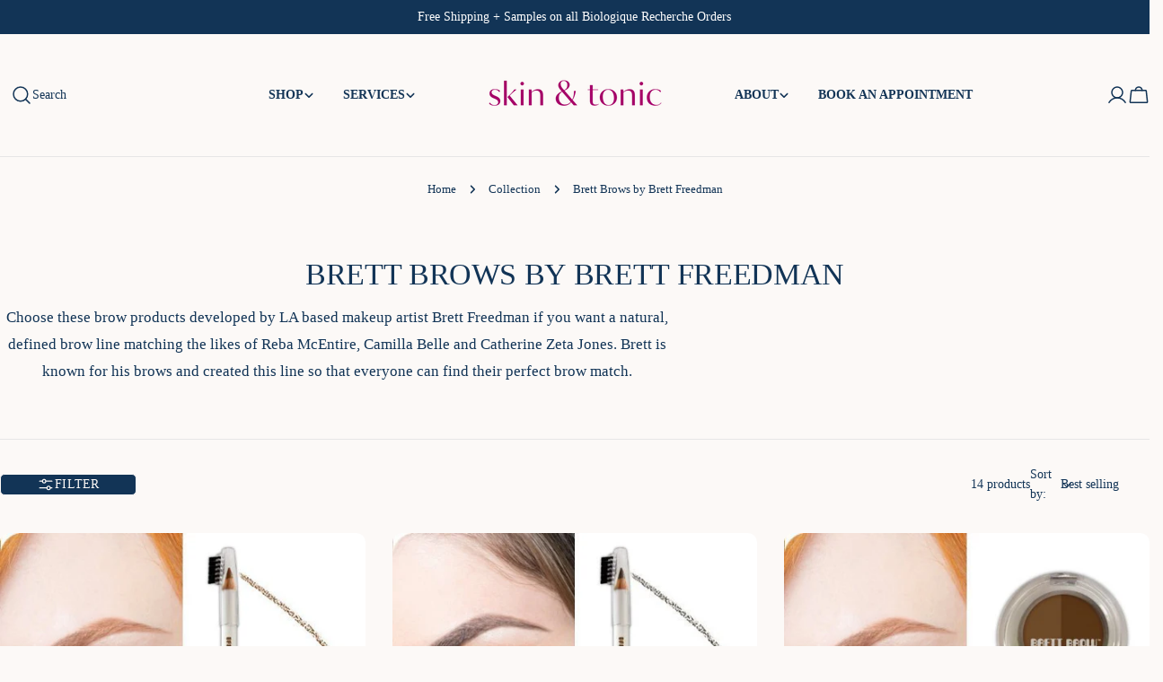

--- FILE ---
content_type: application/javascript; charset=utf-8
request_url: https://searchanise-ef84.kxcdn.com/templates.0M1u2W7X8A.js
body_size: 2025
content:
Searchanise=window.Searchanise||{};Searchanise.templates={Platform:'shopify',StoreName:'skin&tonic',AutocompleteLayout:'multicolumn_new',AutocompleteStyle:'ITEMS_MULTICOLUMN_LIGHT_NEW',AutocompleteDescriptionStrings:3,AutocompleteSuggestOnSearchBoxEmpty:'Y',AutocompleteProductAttributeName:'vendor',AutocompleteShowPrice:'N',AutocompleteShowListPrice:'N',AutocompleteShowMoreLink:'Y',AutocompleteIsMulticolumn:'Y',AutocompleteTemplate:'<div class="snize-ac-results-content"><div class="snize-results-html" style="cursor:auto;" id="snize-ac-results-html-container"></div><div class="snize-ac-results-columns"><div class="snize-ac-results-column"><ul class="snize-ac-results-list" id="snize-ac-items-container-1"></ul><ul class="snize-ac-results-list" id="snize-ac-items-container-2"></ul><ul class="snize-ac-results-list" id="snize-ac-items-container-3"></ul><ul class="snize-ac-results-list snize-view-all-container"></ul></div><div class="snize-ac-results-column"><ul class="snize-ac-results-multicolumn-list" id="snize-ac-items-container-4"></ul></div></div></div>',AutocompleteMobileTemplate:'<div class="snize-ac-results-content"><div class="snize-mobile-top-panel"><div class="snize-close-button"><button type="button" class="snize-close-button-arrow"></button></div><form action="#" style="margin: 0px"><div class="snize-search"><input id="snize-mobile-search-input" autocomplete="off" class="snize-input-style snize-mobile-input-style"></div><div class="snize-clear-button-container"><button type="button" class="snize-clear-button" style="visibility: hidden"></button></div></form></div><ul class="snize-ac-results-list" id="snize-ac-items-container-1"></ul><ul class="snize-ac-results-list" id="snize-ac-items-container-2"></ul><ul class="snize-ac-results-list" id="snize-ac-items-container-3"></ul><ul id="snize-ac-items-container-4"></ul><div class="snize-results-html" style="cursor:auto;" id="snize-ac-results-html-container"></div><div class="snize-close-area" id="snize-ac-close-area"></div></div>',AutocompleteItem:'<li class="snize-product ${product_classes}" data-original-product-id="${original_product_id}" id="snize-ac-product-${product_id}"><a href="${autocomplete_link}" class="snize-item" draggable="false"><div class="snize-thumbnail"><img src="${image_link}" class="snize-item-image ${additional_image_classes}" alt="${autocomplete_image_alt}"></div><span class="snize-title">${title}</span><span class="snize-description">${description}</span>${autocomplete_product_code_html}${autocomplete_product_attribute_html}${autocomplete_prices_html}${reviews_html}<div class="snize-labels-wrapper">${autocomplete_in_stock_status_html}${autocomplete_product_discount_label}${autocomplete_product_tag_label}${autocomplete_product_custom_label}</div></a></li>',AutocompleteMobileItem:'<li class="snize-product ${product_classes}" data-original-product-id="${original_product_id}" id="snize-ac-product-${product_id}"><a href="${autocomplete_link}" class="snize-item"><div class="snize-thumbnail"><img src="${image_link}" class="snize-item-image ${additional_image_classes}" alt="${autocomplete_image_alt}"></div><div class="snize-product-info"><span class="snize-title">${title}</span><span class="snize-description">${description}</span>${autocomplete_product_code_html}${autocomplete_product_attribute_html}<div class="snize-ac-prices-container">${autocomplete_prices_html}</div><div class="snize-labels-wrapper">${autocomplete_in_stock_status_html}${autocomplete_product_discount_label}${autocomplete_product_tag_label}${autocomplete_product_custom_label}</div>${reviews_html}</div></a></li>',AutocompleteResultsHTML:'<div style="text-align: center;"><a href="#" title="Exclusive sale"><img src="https://www.searchanise.com/images/sale_sign.jpg" style="display: inline;" /></a></div>',AutocompleteNoResultsHTML:'<p>Sorry, nothing found for [search_string].</p><p>Try some of our <a href="#" title="Bestsellers">bestsellers →</a>.</p>',LabelAutocompleteSku:'SKU',ResultsShow:'Y',ResultsStyle:'RESULTS_MODERN',ResultsShowFiltersWithNoResults:'Y',ResultsShowPrice:'N',ResultsShowListPrice:'N',ResultsProductAttributeName:'product_type',SmartNavigationOverrideSeo:'Y',ShowBestsellingSorting:'Y',ShowDiscountSorting:'Y',LabelResultsSku:'SKU',CategorySortingRule:"searchanise",ShopifyMarketsSupport:'Y',ShopifyLocales:{"en":{"locale":"en","name":"English","primary":true,"published":true}},ShopifyRegionCatalogs:{"US":["9776234547"],"ZW":["539459635"],"ZM":["539459635"],"ZA":["539459635"],"YT":["539459635"],"YE":["539459635"],"XK":["539459635"],"WS":["539459635"],"WF":["539459635"],"VU":["539459635"],"VN":["539459635"],"VG":["539459635"],"VE":["539459635"],"VC":["539459635"],"VA":["539459635"],"UZ":["539459635"],"UY":["539459635"],"UM":["539459635"],"UG":["539459635"],"UA":["539459635"],"TZ":["539459635"],"TW":["539459635"],"TV":["539459635"],"TT":["539459635"],"TR":["539459635"],"TO":["539459635"],"TN":["539459635"],"TM":["539459635"],"TL":["539459635"],"TK":["539459635"],"TJ":["539459635"],"TH":["539459635"],"TG":["539459635"],"TF":["539459635"],"TD":["539459635"],"TC":["539459635"],"TA":["539459635"],"SZ":["539459635"],"SX":["539459635"],"SV":["539459635"],"ST":["539459635"],"SS":["539459635"],"SR":["539459635"],"SO":["539459635"],"SN":["539459635"],"SM":["539459635"],"SL":["539459635"],"SK":["539459635"],"SJ":["539459635"],"SI":["539459635"],"SH":["539459635"],"SG":["539459635"],"SE":["539459635"],"SD":["539459635"],"SC":["539459635"],"SB":["539459635"],"SA":["539459635"],"RW":["539459635"],"RU":["539459635"],"RS":["539459635"],"RO":["539459635"],"RE":["539459635"],"QA":["539459635"],"PY":["539459635"],"PT":["539459635"],"PS":["539459635"],"PN":["539459635"],"PM":["539459635"],"PL":["539459635"],"PK":["539459635"],"PH":["539459635"],"PG":["539459635"],"PF":["539459635"],"PE":["539459635"],"PA":["539459635"],"OM":["539459635"],"NZ":["539459635"],"NU":["539459635"],"NR":["539459635"],"NP":["539459635"],"NO":["539459635"],"NL":["539459635"],"NI":["539459635"],"NG":["539459635"],"NF":["539459635"],"NE":["539459635"],"NC":["539459635"],"NA":["539459635"],"MZ":["539459635"],"MY":["539459635"],"MX":["539459635"],"MW":["539459635"],"MV":["539459635"],"MU":["539459635"],"MT":["539459635"],"MS":["539459635"],"MR":["539459635"],"MQ":["539459635"],"MO":["539459635"],"MN":["539459635"],"MM":["539459635"],"ML":["539459635"],"MK":["539459635"],"MG":["539459635"],"MF":["539459635"],"ME":["539459635"],"MD":["539459635"],"MC":["539459635"],"MA":["539459635"],"LY":["539459635"],"LV":["539459635"],"LU":["539459635"],"LT":["539459635"],"LS":["539459635"],"LR":["539459635"],"LK":["539459635"],"LI":["539459635"],"LC":["539459635"],"LB":["539459635"],"LA":["539459635"],"KZ":["539459635"],"KY":["539459635"],"KW":["539459635"],"KR":["539459635"],"KN":["539459635"],"KM":["539459635"],"KI":["539459635"],"KH":["539459635"],"KG":["539459635"],"KE":["539459635"],"JP":["539459635"],"JO":["539459635"],"JM":["539459635"],"JE":["539459635"],"IT":["539459635"],"IS":["539459635"],"IQ":["539459635"],"IO":["539459635"],"IN":["539459635"],"IM":["539459635"],"IL":["539459635"],"IE":["539459635"],"ID":["539459635"],"HU":["539459635"],"HT":["539459635"],"HR":["539459635"],"HN":["539459635"],"HK":["539459635"],"GY":["539459635"],"GW":["539459635"],"GT":["539459635"],"GS":["539459635"],"GR":["539459635"],"GQ":["539459635"],"GP":["539459635"],"GN":["539459635"],"GM":["539459635"],"GL":["539459635"],"GI":["539459635"],"GH":["539459635"],"GG":["539459635"],"GF":["539459635"],"GE":["539459635"],"GD":["539459635"],"GB":["539459635"],"GA":["539459635"],"FR":["539459635"],"FO":["539459635"],"FK":["539459635"],"FJ":["539459635"],"FI":["539459635"],"ET":["539459635"],"ES":["539459635"],"ER":["539459635"],"EH":["539459635"],"EG":["539459635"],"EE":["539459635"],"EC":["539459635"],"DZ":["539459635"],"DO":["539459635"],"DM":["539459635"],"DK":["539459635"],"DJ":["539459635"],"DE":["539459635"],"CZ":["539459635"],"CY":["539459635"],"CX":["539459635"],"CW":["539459635"],"CV":["539459635"],"CR":["539459635"],"CO":["539459635"],"CN":["539459635"],"CM":["539459635"],"CL":["539459635"],"CK":["539459635"],"CI":["539459635"],"CH":["539459635"],"CG":["539459635"],"CF":["539459635"],"CD":["539459635"],"CC":["539459635"],"CA":["539459635"],"BZ":["539459635"],"BY":["539459635"],"BW":["539459635"],"BT":["539459635"],"BS":["539459635"],"BR":["539459635"],"BQ":["539459635"],"BO":["539459635"],"BN":["539459635"],"BM":["539459635"],"BL":["539459635"],"BJ":["539459635"],"BI":["539459635"],"BH":["539459635"],"BG":["539459635"],"BF":["539459635"],"BE":["539459635"],"BD":["539459635"],"BB":["539459635"],"BA":["539459635"],"AZ":["539459635"],"AX":["539459635"],"AW":["539459635"],"AU":["539459635"],"AT":["539459635"],"AR":["539459635"],"AO":["539459635"],"AM":["539459635"],"AL":["539459635"],"AI":["539459635"],"AG":["539459635"],"AF":["539459635"],"AE":["539459635"],"AD":["539459635"],"AC":["539459635"]},Redirects:{"https:\/\/skinandtonicraleigh.com\/pages\/buy-a-gift-card":["gift card","gift cards"]},ColorsCSS:'.snize-ac-results .snize-description { color: #9D9D9D; }div.snize-ac-results.snize-ac-results-mobile .snize-description { color: #9D9D9D; }.snize-ac-results span.snize-discounted-price { color: #C1C1C1; }.snize-ac-results .snize-attribute { color: #9D9D9D; }.snize-ac-results .snize-sku { color: #9D9D9D; }div.snize li.snize-product span.snize-title { color: #0288D1; }div.snize li.snize-category span.snize-title { color: #0288D1; }div.snize li.snize-page span.snize-title { color: #0288D1; }div.snize div.slider-container.snize-theme .back-bar .pointer { background-color: #0288D1; }div.snize ul.snize-product-filters-list li:hover span { color: #0288D1; }div.snize li.snize-no-products-found div.snize-no-products-found-text span a { color: #0288D1; }div.snize .snize-button { background-color: #0288D1; }#snize-modal-product-quick-view .snize-button { background-color: #0288D1; }'}

--- FILE ---
content_type: application/javascript; charset=utf-8
request_url: https://searchanise-ef84.kxcdn.com/preload_data.0M1u2W7X8A.js
body_size: 1602
content:
window.Searchanise.preloadedSuggestions=['biologique recherche','dermaware moisturizer','gift card','lotion p50','dermaware cleanser','vital b','acne treatment for','riddle oil','lotion p50w','vitamin c','eye cream','colostrum vg','ere perez','lip balm','riddle boujee','p50 pigm','farmhouse fresh','end of the line','eye c eye','biologique recherche serums','finishing serums','serum all','make up remover','creme adn metamorphique','blemish banisher','de plantes','targeted serums','emulsion gel biosensible','creme masque vernix','masque vivant','masque vernix','modern mask','bare fruit mask','skin treatment for acne','vital b hydrogel','lait vip o2','nitty gritty scrub','clean skin club','eye lashes','go spot go cream','creme biofixine','vip o2','dermaware toner','creme elastine','facial oil','vital retinol','wrinkle free cleanser','vital k','barrier gel','serum pigm','biomagic mask','biologique recherche lait vip o2','go spot go','sérum erythros','vital a microgel','perfect fit','serum collagene natif','dermaware peel','serum 3r','bagless eye gel','your eyebrows','creme msr-h','large pores','skin regeneration','lait ev','dermaware blemish','serum for mature skin','grand millesime','collagen serum','original scented body oil','end of the line lotion','creme dermo-rl','mask vivant','crème dermopurifiante','lotion p50 pigm 400','platysma mask','guardian angel','vg derm','pigm 400 brightening pigment mask','br cleanser','placenta serum','masque caviar vert','go spot go gel','dermaware hydrator','creme pigm','dermaware modern mask','lactic acid','lait u','tinted sunscreen moisturizer','perfect fit hydrator','wrinkle free toner','s & g','face wash','eyelash length','serum pigment','golden light','perfect regenerating hydrator','feed your face','saint cosmetics','lait dermo','lait dermo-s','vital b hydrogel plumping','c serum','dermaware saving face peel','limited edition','vital a','suntegrity impeccable skin','riddle milky','english to','gommage p50','mighty brighty','body glove','teen acne','iso placenta','for men','vital a strong','lifting facial','face mask','optimum moisturizer','anti-oxidant moisturizer optimum hydration','originelle regenerante','vg tensil','creme verte espoir','masque vip','micellaire biosensible','derma botanica','gel adn silkgen','lotion p50v','sphinx roll','serum glycation','lipid serum','travel size','back acne','creme adn','contour des eyes','lift buste 3d','foam cleanser','removes eye makeup','masque biofixine','emulsion originelle','a dermaware','deep sea','face was','verte espoir','msr-h corps','exceptional brightening','collagen mask','gel and','b r spray','cible pigm400','skin tint','brett freedman','serum t.e.w.l','nitty gritty','hydra facial','cleansing oil','creams gel','be my honey','dermal cleanser','pure c glow microgel strong','mains biologique','mains pigm','make up','riddle voyeur','age spots','fruit mask','dermaware vitamins','dermaware wrinkle control/serums','masque biosensible','sun screen','eau micellaire','solara suncare','gift card for','bare fruit','body care','fit regenerating hydration','anti-oxidant cleanser','biologique recherche lotion p50 pigm 400','healing cream','screenplay sunscreen','extreme cream','hydrating facial','mask pigm','facial facial','derm ware face cleanse','skin script','micro gel a','circle out eye','acne facial','the new be','dry eyes','dermaware hormonal dryness pigment control','sulfur skin','vital c cream','eye mask','c e','intense hydrating','holiday gift set','oil milky','do u','serum biosensible','complexe royal','cream cleanser','pigm bag','sulfur mask','layer facial','clean towels xl travel size','u fill','on s','l-ascorbic acid','healing powers mask','dry skin cleanser','acne treatment for oily skin','the lift','pure c','pure & gentle cleanser','end of the line aha lotion mild','serum yall','pigment serum','mask away','recovery moisturizer','scented roll-on','botox bag','age stop','mineral sunscreen','large cosmetic bag','ageless hydrating gel','infused body oil','masque pigm','elastic serum','brow brush','d blemish banisher gel','true beauty eye cream','pure and gentle cream','face serum','crème contour des yeux biofixine','shave crave','true beauty eye','dermaware healing cream','eye & lip bag','corrective treatments','neck cream','dermaware wrinkle free','kari gran','cooling mask','oil balance','hair reduces','eye care','anti aging','creme vg derm','sesame lip liner','br moisturizer','expert eyes','pigment gift set','pink spot','mask vernix','perfect fit anti','light spf'];